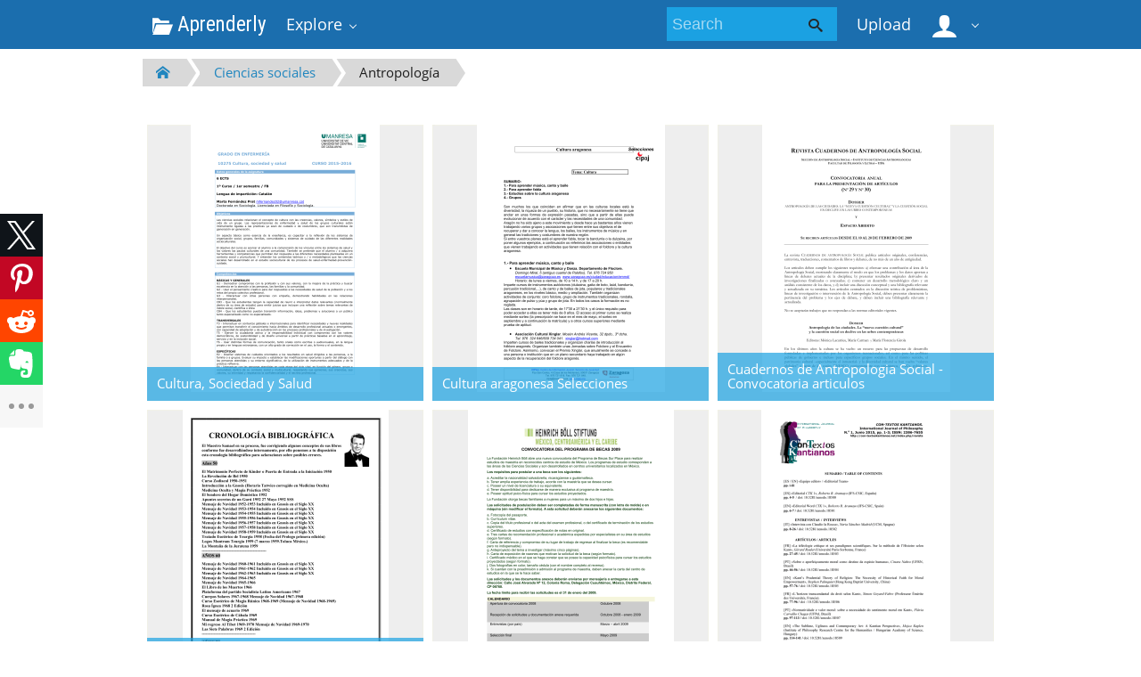

--- FILE ---
content_type: text/html;charset=UTF-8
request_url: https://aprenderly.com/catalog/Ciencias+sociales/Antropolog%C3%ADa/441
body_size: 6468
content:



    

 
<!DOCTYPE html>
<html>
<head lang="en">
    <meta charset="UTF-8">
    <meta http-equiv="X-UA-Compatible" content="IE=edge">
    <meta name="viewport" content="width=device-width, initial-scale=1.0, maximum-scale=1.0, user-scalable=no">

            <title>Study documents, essay examples, research papers, course notes and other - aprenderly.com
  - Aprenderly</title>
        <meta property="og:title" content="Study documents, essay examples, research papers, course notes and other - aprenderly.com
  - Aprenderly">
    
    
    
            <link href="https://fonts.googleapis.com/css?family=Roboto+Condensed&display=swap" rel="stylesheet">

        <link rel="apple-touch-icon" sizes="180x180" href="/favicon/aprenderly/apple-touch-icon.png">
        <link rel="icon" type="image/png" sizes="32x32" href="/favicon/aprenderly/favicon-32x32.png">
        <link rel="icon" type="image/png" sizes="16x16" href="/favicon/aprenderly/favicon-16x16.png">
        <link rel="manifest" href="/favicon/aprenderly/site.webmanifest">
        <link rel="mask-icon" href="/favicon/aprenderly/safari-pinned-tab.svg" color="#5bbad5">
        <link rel="shortcut icon" href="/favicon/aprenderly/favicon.ico">
        <meta name="msapplication-TileColor" content="#ffffff">
        <meta name="msapplication-config" content="/favicon/aprenderly/browserconfig.xml">
        <meta name="theme-color" content="#ffffff">
    
    <link href="/theme/metroui/static/metro-ui@3.0.18/build/css/metro.css" rel="stylesheet">
    <link href="/theme/metroui/static/metro-ui@3.0.18/build/css/metro-colors.css" rel="stylesheet">
    <link href="/theme/metroui/static/metro-ui@3.0.18/build/css/metro-icons.css" rel="stylesheet">
    <link href="/theme/metroui/static/metro-ui@3.0.18/build/css/metro-responsive.css" rel="stylesheet">
    <link href="/theme/metroui/static/metro-ui@3.0.18/build/css/metro-rtl.css" rel="stylesheet">
    <link href="/theme/metroui/static/metro-ui@3.0.18/build/css/metro-schemes.css" rel="stylesheet">

    <link href="/theme/metroui/static/widgets.css" rel="stylesheet">
    <link href="/theme/metroui/static/common.css" rel="stylesheet">

    <script type="text/javascript">
        var gaUserId = 2;
        var gaUserType = 'empty';
    </script>

            
    
    

    <script async crossorigin="anonymous"
    src="https://pagead2.googlesyndication.com/pagead/js/adsbygoogle.js?client=ca-pub-4574181568230206"></script>
<!--script async crossorigin="anonymous" data-cfasync="false"
    src="https://pagead2.googlesyndication.com/pagead/js/adsbygoogle.js?client=ca-pub-7958472158675518"></script-->
<script>
(function(i,s,o,g,r,a,m){i['GoogleAnalyticsObject']=r;i[r]=i[r]||function(){
(i[r].q=i[r].q||[]).push(arguments)},i[r].l=1*new Date();a=s.createElement(o),
m=s.getElementsByTagName(o)[0];a.async=1;a.src=g;m.parentNode.insertBefore(a,m)
})(window,document,'script','https://www.google-analytics.com/analytics.js','ga');
ga('create', 'UA-110184623-2', 'auto');
ga('send', 'pageview');
</script>

</head>
<body>

        
    
<nav >
    <div class="app-bar bg-darkCyan" data-role="appbar">
        <div class="container">        <ul class="app-bar-menu">
            <li>
                <a class="nav-brand condensed" href="/">
                                            <i class="mif-folder-open"></i>
                                        Aprenderly
</a>
            </li>
            <li>
                <a class="dropdown-toggle" id="nav-catalog-link" href="#">
                    Explore                </a>
                <div class="app-bar-drop-container" id="nav-catalog"
                        data-role="dropdown" data-no-close="false"
                        data-toggle-element="#nav-catalog-link">
                    <div class="grid no-responsive">
                        <div class="row cells4">
                            <div class="cell">
                                <ul class="sidebar2 navy menu">
                                                                            <li  class="active" >
                                            <a href="#cat6">
                                                Ciencia
                                            </a>
                                        </li>
                                                                            <li >
                                            <a href="#cat11">
                                                Ciencias sociales
                                            </a>
                                        </li>
                                                                            <li >
                                            <a href="#cat39">
                                                Historia
                                            </a>
                                        </li>
                                                                            <li >
                                            <a href="#cat20">
                                                Ingeniería
                                            </a>
                                        </li>
                                                                            <li >
                                            <a href="#cat3">
                                                Matemáticas
                                            </a>
                                        </li>
                                                                            <li >
                                            <a href="#cat15">
                                                Negocio
                                            </a>
                                        </li>
                                                                            <li >
                                            <a href="#cat35">
                                                Numeración de las artes
                                            </a>
                                        </li>
                                                                    </ul>
                            </div>
                            <div class="cell colspan3">
                                                                                                    <div class="row  cells frame" id="cat3">
                                        <div class="cell">
                                            <h4>Top subcategories
</h4>
                                            <ul class="simple-list">
                                                                                                <li>
                                                    <a href="/catalog/Matem%C3%A1ticas/Advanced+Math">
                                                        Advanced Math
                                                    </a>
                                                                                                <li>
                                                    <a href="/catalog/Matem%C3%A1ticas/Estad%C3%ADsticas+y+Probabilidades">
                                                        Estadísticas y Probabilidades
                                                    </a>
                                                                                                <li>
                                                    <a href="/catalog/Matem%C3%A1ticas/Geometr%C3%ADa">
                                                        Geometría
                                                    </a>
                                                                                                <li>
                                                    <a href="/catalog/Matem%C3%A1ticas/Trigonometry">
                                                        Trigonometry
                                                    </a>
                                                                                                <li>
                                                    <a href="/catalog/Matem%C3%A1ticas/%C3%81lgebra">
                                                        Álgebra
                                                    </a>
                                                                                                <li>
                                                    <a href="/catalog/Matem%C3%A1ticas">
                                                        other
                                                        &rarr;
                                                    </a>
                                            </ul>
                                        </div>
                                                                            </div>
                                                                    <div class="row  cells frame" id="cat6">
                                        <div class="cell">
                                            <h4>Top subcategories
</h4>
                                            <ul class="simple-list">
                                                                                                <li>
                                                    <a href="/catalog/Ciencia/Astronom%C3%ADa">
                                                        Astronomía
                                                    </a>
                                                                                                <li>
                                                    <a href="/catalog/Ciencia/Biolog%C3%ADa">
                                                        Biología
                                                    </a>
                                                                                                <li>
                                                    <a href="/catalog/Ciencia/Ciencias+ambientales">
                                                        Ciencias ambientales
                                                    </a>
                                                                                                <li>
                                                    <a href="/catalog/Ciencia/Ciencias+de+la+Tierra">
                                                        Ciencias de la Tierra
                                                    </a>
                                                                                                <li>
                                                    <a href="/catalog/Ciencia/F%C3%ADsica">
                                                        Física
                                                    </a>
                                                                                                <li>
                                                    <a href="/catalog/Ciencia/Medicina">
                                                        Medicina
                                                    </a>
                                                                                                <li>
                                                    <a href="/catalog/Ciencia/Qu%C3%ADmica">
                                                        Química
                                                    </a>
                                                                                                <li>
                                                    <a href="/catalog/Ciencia">
                                                        other
                                                        &rarr;
                                                    </a>
                                            </ul>
                                        </div>
                                                                            </div>
                                                                    <div class="row  cells frame" id="cat11">
                                        <div class="cell">
                                            <h4>Top subcategories
</h4>
                                            <ul class="simple-list">
                                                                                                <li>
                                                    <a href="/catalog/Ciencias+sociales/Antropolog%C3%ADa">
                                                        Antropología
                                                    </a>
                                                                                                <li>
                                                    <a href="/catalog/Ciencias+sociales/Psicolog%C3%ADa">
                                                        Psicología
                                                    </a>
                                                                                                <li>
                                                    <a href="/catalog/Ciencias+sociales/Sociolog%C3%ADa">
                                                        Sociología
                                                    </a>
                                                                                                <li>
                                                    <a href="/catalog/Ciencias+sociales">
                                                        other
                                                        &rarr;
                                                    </a>
                                            </ul>
                                        </div>
                                                                            </div>
                                                                    <div class="row  cells frame" id="cat15">
                                        <div class="cell">
                                            <h4>Top subcategories
</h4>
                                            <ul class="simple-list">
                                                                                                <li>
                                                    <a href="/catalog/Negocio/Econom%C3%ADa">
                                                        Economía
                                                    </a>
                                                                                                <li>
                                                    <a href="/catalog/Negocio">
                                                        other
                                                        &rarr;
                                                    </a>
                                            </ul>
                                        </div>
                                                                            </div>
                                                                    <div class="row  cells frame" id="cat20">
                                        <div class="cell">
                                            <h4>Top subcategories
</h4>
                                            <ul class="simple-list">
                                                                                                <li>
                                                    <a href="/catalog/Ingenier%C3%ADa/Ciencias+de+la+computaci%C3%B3n">
                                                        Ciencias de la computación
                                                    </a>
                                                                                                <li>
                                                    <a href="/catalog/Ingenier%C3%ADa/Dise%C3%B1o+web">
                                                        Diseño web
                                                    </a>
                                                                                                <li>
                                                    <a href="/catalog/Ingenier%C3%ADa/Ingenier%C3%ADa+el%C3%A9ctrica">
                                                        Ingeniería eléctrica
                                                    </a>
                                                                                                <li>
                                                    <a href="/catalog/Ingenier%C3%ADa">
                                                        other
                                                        &rarr;
                                                    </a>
                                            </ul>
                                        </div>
                                                                            </div>
                                                                    <div class="row  cells frame" id="cat35">
                                        <div class="cell">
                                            <h4>Top subcategories
</h4>
                                            <ul class="simple-list">
                                                                                                <li>
                                                    <a href="/catalog/Numeraci%C3%B3n+de+las+artes/Arquitectura">
                                                        Arquitectura
                                                    </a>
                                                                                                <li>
                                                    <a href="/catalog/Numeraci%C3%B3n+de+las+artes/Artes+esc%C3%A9nicas">
                                                        Artes escénicas
                                                    </a>
                                                                                                <li>
                                                    <a href="/catalog/Numeraci%C3%B3n+de+las+artes/Ciencias+de+la+religi%C3%B3n">
                                                        Ciencias de la religión
                                                    </a>
                                                                                                <li>
                                                    <a href="/catalog/Numeraci%C3%B3n+de+las+artes/Comunicaci%C3%B3n">
                                                        Comunicación
                                                    </a>
                                                                                                <li>
                                                    <a href="/catalog/Numeraci%C3%B3n+de+las+artes/Escritura">
                                                        Escritura
                                                    </a>
                                                                                                <li>
                                                    <a href="/catalog/Numeraci%C3%B3n+de+las+artes/Filosof%C3%ADa">
                                                        Filosofía
                                                    </a>
                                                                                                <li>
                                                    <a href="/catalog/Numeraci%C3%B3n+de+las+artes/M%C3%BAsica">
                                                        Música
                                                    </a>
                                                                                                <li>
                                                    <a href="/catalog/Numeraci%C3%B3n+de+las+artes">
                                                        other
                                                        &rarr;
                                                    </a>
                                            </ul>
                                        </div>
                                                                            </div>
                                                                    <div class="row  cells frame" id="cat39">
                                        <div class="cell">
                                            <h4>Top subcategories
</h4>
                                            <ul class="simple-list">
                                                                                                <li>
                                                    <a href="/catalog/Historia/Edad+Antigua">
                                                        Edad Antigua
                                                    </a>
                                                                                                <li>
                                                    <a href="/catalog/Historia/Historia+de+Europa">
                                                        Historia de Europa
                                                    </a>
                                                                                                <li>
                                                    <a href="/catalog/Historia/Historia+de+los+Estados+Unidos+de+Am%C3%A9rica">
                                                        Historia de los Estados Unidos de América
                                                    </a>
                                                                                                <li>
                                                    <a href="/catalog/Historia/Historia+universal">
                                                        Historia universal
                                                    </a>
                                                                                                <li>
                                                    <a href="/catalog/Historia">
                                                        other
                                                        &rarr;
                                                    </a>
                                            </ul>
                                        </div>
                                                                            </div>
                                                            </div>
                        </div>
                    </div>
                </div>
            </li>
        </ul>
                    <div class="app-bar-element place-right">
                <a class="dropdown-toggle fg-white">
                    <i class="mif-user mif-2x"></i>&nbsp;
                </a>
                <div class="app-bar-drop-container place-right"
                        data-role="dropdown" data-no-close="true">
                    <div class="padding20">
                                                    <a class="no-wrap" href="/login">
                                Sign in                            </a>
                            <a class="no-wrap" href="/registration">
                                Sign up                            </a>
                                            </div>
                </div>
            </div>
        
                    <a class="app-bar-element place-right no-phone" href="/uploadform"
                    onclick="return _ym('document_upload', true)">
                Upload            </a>
        
        <div class="app-bar-element place-right no-phone">
            <form class="nav-search" action="/search/">
                <div class="input-control text bg-cyan" data-role="input">
                    <input class="fg-white bg-inherit no-border"                           type="text" name="q" placeholder="Search">
                    <button class="button bg-inherit no-border">
                        <i class="mif-search"></i>
                    </button>
                </div>
            </form>
        </div>
        </div>    </div>
</nav>

<main class="container">
            





<section class="pure_catalog">
    <ul class="breadcrumbs no-pc">
        <li><a href="/catalog"><i class="icon mif-home"></i></a></li>
				            <li><a href="/catalog/Ciencias+sociales">Ciencias sociales</a></li>
		            <li><a href="/catalog/Ciencias+sociales/Antropolog%C3%ADa">Antropología</a></li>
		    </ul>
    <ul class="breadcrumbs2 no-tablet">
        <li><a href="/catalog"><i class="icon mif-home"></i></a></li>
				            <li><a href="/catalog/Ciencias+sociales">Ciencias sociales</a></li>
		            <li><a href="/catalog/Ciencias+sociales/Antropolog%C3%ADa">Antropología</a></li>
		    </ul>

	<div class="grid">
		<div class="row cells2">
													<div class="cell">
					<ul class="simple-list">
											</ul>
				</div>
							<div class="cell">
					<ul class="simple-list">
											</ul>
				</div>
					</div>
	</div>
</section>

	<style>.tile-label { left: 0 !important; right: 0; margin: 0; padding: .625rem !important; }</style>
	<div class="tile-container">
					<a class="tile tile-large" href="/doc/3273047/cultura--sociedad-y-salud">
				<div class="tile-content zooming">
					<div class="slide align-center">
						<img src="//s1.aprenderly.com/store/data/003273047_2-feb24f9db6408f17a340d201b90c6f96-300x300.png">
					</div>
					<h5 class="tile-label op-default fg-white">Cultura, Sociedad y Salud</h5>
				</div>
			</a>
					<a class="tile tile-large" href="/doc/3275585/cultura-aragonesa-selecciones">
				<div class="tile-content zooming">
					<div class="slide align-center">
						<img src="//s1.aprenderly.com/store/data/003275585_2-6736fce2cbe50fe191ddb6e19d5c244c-300x300.png">
					</div>
					<h5 class="tile-label op-default fg-white">Cultura aragonesa Selecciones</h5>
				</div>
			</a>
					<a class="tile tile-large" href="/doc/3274464/cuadernos-de-antropologia-social---convocatoria-articulos">
				<div class="tile-content zooming">
					<div class="slide align-center">
						<img src="//s1.aprenderly.com/store/data/003274464_2-a0a563cfa384f7765650854170822dae-300x300.png">
					</div>
					<h5 class="tile-label op-default fg-white">Cuadernos de Antropologia Social - Convocatoria articulos</h5>
				</div>
			</a>
					<a class="tile tile-large" href="/doc/160884/cronologia---gnosis-instituto-cultural-quetzalcoatl">
				<div class="tile-content zooming">
					<div class="slide align-center">
						<img src="//s1.aprenderly.com/store/data/000160884_1-e491f16c72f9402a0152b9ede66c9e96-300x300.png">
					</div>
					<h5 class="tile-label op-default fg-white">Cronologia - Gnosis Instituto Cultural Quetzalcoatl</h5>
				</div>
			</a>
					<a class="tile tile-large" href="/doc/289768/convocatoria-2009">
				<div class="tile-content zooming">
					<div class="slide align-center">
						<img src="//s1.aprenderly.com/store/data/000289768_1-826dcbed9be31bcc65181daebf95a776-300x300.png">
					</div>
					<h5 class="tile-label op-default fg-white">Convocatoria 2009</h5>
				</div>
			</a>
					<a class="tile tile-large" href="/doc/3278596/imprima-este-art%C3%ADculo---con">
				<div class="tile-content zooming">
					<div class="slide align-center">
						<img src="//s1.aprenderly.com/store/data/003278596_1-14731b15dfd80b3c4f1021ee5937706c-300x300.png">
					</div>
					<h5 class="tile-label op-default fg-white">Imprima este art&iacute;culo - Con</h5>
				</div>
			</a>
					<a class="tile tile-large" href="/doc/3275819/i-ii-iii-iv-v-vi-vii-viii-ix-x---universidad-externado-de...">
				<div class="tile-content zooming">
					<div class="slide align-center">
						<img src="//s1.aprenderly.com/store/data/003275819_1-340725c6b1b5841aebdea45eb90ddb53-300x300.png">
					</div>
					<h5 class="tile-label op-default fg-white">I II III IV V VI VII VIII IX X - Universidad Externado de Colombia</h5>
				</div>
			</a>
					<a class="tile tile-large" href="/doc/3278735/i-foro-de-la-asociaci%C3%B3n-de-la-comunidad-brasile%C3%B1a-de">
				<div class="tile-content zooming">
					<div class="slide align-center">
						<img src="//s1.aprenderly.com/store/data/003278735_1-9661a446550565538bad327f1d7a76fc-300x300.png">
					</div>
					<h5 class="tile-label op-default fg-white">I FORO DE LA ASOCIACI&Oacute;N DE LA COMUNIDAD BRASILE&Ntilde;A DE</h5>
				</div>
			</a>
					<a class="tile tile-large" href="/doc/1240317/horarios-grado-en-filosof%C3%ADa.-curso-2016-2017">
				<div class="tile-content zooming">
					<div class="slide align-center">
						<img src="//s1.aprenderly.com/store/data/001240317_1-a0a16578e3c154e18d963312b694e020-300x300.png">
					</div>
					<h5 class="tile-label op-default fg-white">HORARIOS GRADO EN FILOSOF&Iacute;A. CURSO 2016-2017</h5>
				</div>
			</a>
					<a class="tile tile-large" href="/doc/3278126/horario-para-evaluaciones-presenciales--primer-parcial">
				<div class="tile-content zooming">
					<div class="slide align-center">
						<img src="//s1.aprenderly.com/store/data/003278126_1-b0ddb597ab31eb7c81e993d7b2a7562e-300x300.png">
					</div>
					<h5 class="tile-label op-default fg-white">horario para evaluaciones presenciales: primer parcial</h5>
				</div>
			</a>
					<a class="tile tile-large" href="/doc/249791/hoaj-2-%E2%80%93-registro-de-ideas-clave-para-el-an%C3%A1lisis-de">
				<div class="tile-content zooming">
					<div class="slide align-center">
						<img src="//s1.aprenderly.com/store/data/000249791_1-69d94bb8152a6fad245ef01343809657-300x300.png">
					</div>
					<h5 class="tile-label op-default fg-white">hoaj 2 &ndash; registro de ideas clave para el an&aacute;lisis de</h5>
				</div>
			</a>
					<a class="tile tile-large" href="/doc/3277739/hierbas--amuletos-y-oraciones---facultad-de-humanidades-d...">
				<div class="tile-content zooming">
					<div class="slide align-center">
						<img src="//s1.aprenderly.com/store/data/003277739_1-905e5c2c2f0eb386d4570be5d6ccf2f9-300x300.png">
					</div>
					<h5 class="tile-label op-default fg-white">Hierbas, amuletos y oraciones - Facultad de Humanidades de Toledo</h5>
				</div>
			</a>
					<a class="tile tile-large" href="/doc/1086623/hallazgo-de-bacterias-comensales-en-la-cavidad">
				<div class="tile-content zooming">
					<div class="slide align-center">
						<img src="//s1.aprenderly.com/store/data/001086623_1-485d8a7eb0ac97407fbbfd1336e9cbe7-300x300.png">
					</div>
					<h5 class="tile-label op-default fg-white">Hallazgo-de-bacterias-comensales-en-la-cavidad</h5>
				</div>
			</a>
					<a class="tile tile-large" href="/doc/785427/girardota--junio-11-de-2015-doctor-hernando-antonio">
				<div class="tile-content zooming">
					<div class="slide align-center">
						<img src="//s1.aprenderly.com/store/data/000785427_1-9bf2877340820664d03758af15280d16-300x300.png">
					</div>
					<h5 class="tile-label op-default fg-white">Girardota, junio 11 de 2015 Doctor HERNANDO ANTONIO</h5>
				</div>
			</a>
					<a class="tile tile-large" href="/doc/1484247/gen%C3%A9tica-y-derechos-humanos">
				<div class="tile-content zooming">
					<div class="slide align-center">
						<img src="//s1.aprenderly.com/store/data/001484247_1-739fc95429c158d61e56a31aa7bc3e84-300x300.png">
					</div>
					<h5 class="tile-label op-default fg-white">Gen&eacute;tica y Derechos Humanos</h5>
				</div>
			</a>
					<a class="tile tile-large" href="/doc/3272767/fundaci%C3%B3n-temaik%C3%A8n-presenta-%E2%80%9Chuella-ecol%C3%B3gica-2%E2%80%9Djunto-a-gaby">
				<div class="tile-content zooming">
					<div class="slide align-center">
						<img src="//s1.aprenderly.com/store/data/003272767_2-e6357c698b29cd88e8f5c6a5772fb024-300x300.png">
					</div>
					<h5 class="tile-label op-default fg-white">Fundaci&oacute;n Temaik&egrave;n presenta &ldquo;Huella Ecol&oacute;gica 2&rdquo;junto a Gaby</h5>
				</div>
			</a>
					<a class="tile tile-large" href="/doc/3274562/francisco-de-la-maza-y-de-la-cuadra-naci%C3%B3-en-la-ciudad-de...">
				<div class="tile-content zooming">
					<div class="slide align-center">
						<img src="//s1.aprenderly.com/store/data/003274562_1-78807a3f6dd8c054acc2d05029e5b0e9-300x300.png">
					</div>
					<h5 class="tile-label op-default fg-white">Francisco de la Maza y de la Cuadra naci&oacute; en la ciudad de San Luis</h5>
				</div>
			</a>
					<a class="tile tile-large" href="/doc/3278162/folleto--asociado-en-biblia-y-teolog%C3%ADa">
				<div class="tile-content zooming">
					<div class="slide align-center">
						<img src="//s1.aprenderly.com/store/data/003278162_1-b87158b4cdc2de0a7d7d2b5595179766-300x300.png">
					</div>
					<h5 class="tile-label op-default fg-white">Folleto: Asociado en Biblia y Teolog&iacute;a</h5>
				</div>
			</a>
					<a class="tile tile-large" href="/doc/3274532/folleto-medicina---admision-uandes">
				<div class="tile-content zooming">
					<div class="slide align-center">
						<img src="//s1.aprenderly.com/store/data/003274532_2-19020dbf678151163e3e6602fb56ee98-300x300.png">
					</div>
					<h5 class="tile-label op-default fg-white">Folleto Medicina - Admision UANDES</h5>
				</div>
			</a>
					<a class="tile tile-large" href="/doc/3275606/fisioterapia">
				<div class="tile-content zooming">
					<div class="slide align-center">
						<img src="//s1.aprenderly.com/store/data/003275606_2-850e3ffca85b502095d3c7f4787c8020-300x300.png">
					</div>
					<h5 class="tile-label op-default fg-white">FISIOTERAPIA</h5>
				</div>
			</a>
					<a class="tile tile-large" href="/doc/1297340/filosof%C3%ADa">
				<div class="tile-content zooming">
					<div class="slide align-center">
						<img src="//s1.aprenderly.com/store/data/001297340_1-f241056b7031639c3d48882c1bf9cc1b-300x300.png">
					</div>
					<h5 class="tile-label op-default fg-white">Filosof&iacute;a</h5>
				</div>
			</a>
			</div>

				
		<div class="pagination  pagination-lg ">

		        <a class="item" href="/catalog/Ciencias+sociales/Antropolog%C3%ADa/440">&lt;</a>
	
	        <a class="item" href="/catalog/Ciencias+sociales/Antropolog%C3%ADa/1">1</a>
		            <span class="item spaces">...</span>
			
				            <a class="item" href="/catalog/Ciencias+sociales/Antropolog%C3%ADa/437">437</a>
							            <a class="item" href="/catalog/Ciencias+sociales/Antropolog%C3%ADa/438">438</a>
							            <a class="item" href="/catalog/Ciencias+sociales/Antropolog%C3%ADa/439">439</a>
							            <a class="item" href="/catalog/Ciencias+sociales/Antropolog%C3%ADa/440">440</a>
									            <a class="item current">441</a>
					            <a class="item" href="/catalog/Ciencias+sociales/Antropolog%C3%ADa/442">442</a>
							            <a class="item" href="/catalog/Ciencias+sociales/Antropolog%C3%ADa/443">443</a>
							            <a class="item" href="/catalog/Ciencias+sociales/Antropolog%C3%ADa/444">444</a>
							            <a class="item" href="/catalog/Ciencias+sociales/Antropolog%C3%ADa/445">445</a>
					
			            <span class="item spaces">...</span>
		        <a class="item" href="/catalog/Ciencias+sociales/Antropolog%C3%ADa/567">567</a>
	
		        <a class="item" href="/catalog/Ciencias+sociales/Antropolog%C3%ADa/442">&gt;</a>
	</div>
	
</main>

<footer class="fg-white">
            <div class="bg-gray">
            <div class="container padding20 no-padding-width">
                El centro de tesis, documentos, publicaciones y recursos educativos más amplio de la Red.
            </div>
        </div>
    <div class="bg-grayDark"><div class="container">
    
    <ul class="horizontal-menu compact fg-inherit">
        <li>
            <a class="no-padding-left" href="/">
                aprenderly.com &copy; 2025
            </a>
        </li>
                                    <li class="place-right">
                <a class="no-padding-right" href="/gdpr">
                    GDPR                </a>
            </li>
                    <li class="place-right">
                <a class="no-padding-right" href="/privacy">
                    Privacy                </a>
            </li>
                    <li class="place-right">
                <a class="no-padding-right" href="/terms">
                    Terms                </a>
            </li>
                <li class="place-right">
            <a href="/abuse">
                Report            </a>
        </li>
    </ul>

        </div></div>
    </footer>

<script src="/theme/common/static/jquery@3.6.0/dist/jquery.min.js"></script>
<script src="/theme/metroui/static/metro-ui@3.0.18/build/js/metro.js"></script>

<script>
var FileAPI =
{
    debug: false,
    withCredentials: false,
    staticPath: '/theme/common/static/fileapi@2.2.0/dist/',
    storeUrl: '//s1.aprenderly.com/store/upload',
    currentUserId: '2' || 2,
    afterUploadRedirect: '//aprenderly.com/afterupload'
            .replace(window.location.hostname, window.location.host)
};
</script>
<script src="/theme/common/static/fileapi@2.2.0/dist/FileAPI.html5.min.js"></script>

<script src="/theme/metroui/static/widgets.js"></script>
<script src="/theme/metroui/static/common.js"></script>



<script type="text/javascript" >
(function(m,e,t,r,i,k,a){m[i]=m[i]||function(){(m[i].a=m[i].a||[]).push(arguments)};
m[i].l=1*new Date();k=e.createElement(t),a=e.getElementsByTagName(t)[0],k.async=1,k.src=r,a.parentNode.insertBefore(k,a)})
(window, document, "script", "https://mc.yandex.ru/metrika/tag.js", "ym");

ym(45188256, 'init',
{
    id:45188256,
    clickmap:true,
    trackLinks:true,
    accurateTrackBounce:true,
    webvisor:true
});
function _ym(target, params, callback, ctx)
{
	ym('45188256', 'reachGoal', target,
		typeof params === 'object' ? params : undefined, callback, ctx);
	if (typeof params === 'boolean')
	{
		return params;
	}
}
</script>
<noscript><div><img src="https://mc.yandex.ru/watch/45188256" style="position:absolute; left:-9999px;" alt="" /></div></noscript>

<link rel="stylesheet" type="text/css" href="//cdnjs.cloudflare.com/ajax/libs/cookieconsent2/3.1.0/cookieconsent.min.css" />
<style>
@media screen and (max-width: 768px)
{
.cc-revoke
{
    display: none;
}}
</style>
<script src="//cdnjs.cloudflare.com/ajax/libs/cookieconsent2/3.1.0/cookieconsent.min.js"></script>
<script>
window.addEventListener("load", function() {
window.cookieconsent.initialise(
{
    content:
    {
        href: "https://aprenderly.com/dmca",
		message: 'Este sitio web utiliza cookies para garantizar que obtenga la mejor experiencia en nuestro sitio web.',
		allow: 'Permitir cookies',
		deny: 'Disminución',
		link: 'Aprende más',
		policy: 'Política de cookies'
    },
	location: true,
	palette:
    {
		button:
        {
            background: "#fff",
            text: "#237afc"
        },
        popup:
        {
            background: "#007bff"
        },
    },
	position: "bottom-right",
	revokable: true,
	theme: "classic",
	type: "opt-in",

	onStatusChange: function(status) {}
})});
</script>


<script src="https://yastatic.net/share2/share.js" async></script>
<div class="ya-share2" data-direction="vertical" data-size="l" data-lang="en" data-limit="4"
    data-services="facebook,twitter,pinterest,reddit,evernote,pocket,whatsapp,telegram"></div>

<script defer src="https://static.cloudflareinsights.com/beacon.min.js/vcd15cbe7772f49c399c6a5babf22c1241717689176015" integrity="sha512-ZpsOmlRQV6y907TI0dKBHq9Md29nnaEIPlkf84rnaERnq6zvWvPUqr2ft8M1aS28oN72PdrCzSjY4U6VaAw1EQ==" data-cf-beacon='{"version":"2024.11.0","token":"b7fd75a023d044ae94664616dc64ab66","r":1,"server_timing":{"name":{"cfCacheStatus":true,"cfEdge":true,"cfExtPri":true,"cfL4":true,"cfOrigin":true,"cfSpeedBrain":true},"location_startswith":null}}' crossorigin="anonymous"></script>
</body>
</html>


--- FILE ---
content_type: text/html; charset=utf-8
request_url: https://www.google.com/recaptcha/api2/aframe
body_size: 264
content:
<!DOCTYPE HTML><html><head><meta http-equiv="content-type" content="text/html; charset=UTF-8"></head><body><script nonce="MiOD2uyOeXlo1l9tLM6Aug">/** Anti-fraud and anti-abuse applications only. See google.com/recaptcha */ try{var clients={'sodar':'https://pagead2.googlesyndication.com/pagead/sodar?'};window.addEventListener("message",function(a){try{if(a.source===window.parent){var b=JSON.parse(a.data);var c=clients[b['id']];if(c){var d=document.createElement('img');d.src=c+b['params']+'&rc='+(localStorage.getItem("rc::a")?sessionStorage.getItem("rc::b"):"");window.document.body.appendChild(d);sessionStorage.setItem("rc::e",parseInt(sessionStorage.getItem("rc::e")||0)+1);localStorage.setItem("rc::h",'1765027006757');}}}catch(b){}});window.parent.postMessage("_grecaptcha_ready", "*");}catch(b){}</script></body></html>

--- FILE ---
content_type: text/css
request_url: https://aprenderly.com/theme/metroui/static/metro-ui@3.0.18/build/css/metro-rtl.css
body_size: 169
content:
*[dir=ltr] {
  direction: ltr;
  unicode-bidi: embed;
}
*[dir=rtl] {
  direction: rtl;
  unicode-bidi: embed;
}
bdo[dir=ltr] {
  direction: ltr;
  unicode-bidi: bidi-override;
}
bdo[dir=rtl] {
  direction: rtl;
  unicode-bidi: bidi-override;
}
*[dir=rtl] ul,
*[dir=rtl] ol,
ul[dir=rtl],
ol[dir=rtl] {
  margin-right: .3125rem;
  margin-left: 0;
  padding-right: .625rem;
}
*[dir=rtl] ul li ul,
*[dir=rtl] ol li ul,
ul[dir=rtl] li ul,
ol[dir=rtl] li ul,
*[dir=rtl] ul li ol,
*[dir=rtl] ol li ol,
ul[dir=rtl] li ol,
ol[dir=rtl] li ol {
  padding-right: 1.5625rem;
  padding-left: 0;
}
*[dir=rtl] dl dd,
dl[dir=rtl] dd {
  margin-right: .9375rem;
  margin-left: 0;
}
*[dir=rtl] dl.horizontal dt,
dl[dir=rtl].horizontal dt {
  float: right;
  width: 10rem;
  overflow: hidden;
  clear: left;
  text-align: right;
  text-overflow: ellipsis;
  white-space: nowrap;
}
*[dir=rtl] dl.horizontal dd,
dl[dir=rtl].horizontal dd {
  margin-right: 11.25rem;
  margin-left: 0;
}
*[dir=rtl] blockquote,
blockquote[dir=rtl] {
  margin: .625rem 0;
  padding: 0 .625rem 0 0;
  border-left: none;
  border-right: 0.25rem #999999 solid;
}
*[dir=rtl] .input-control.text .button,
.input-control[dir=rtl].text .button,
*[dir=rtl] .input-control.select .button,
.input-control[dir=rtl].select .button,
*[dir=rtl] .input-control.file .button,
.input-control[dir=rtl].file .button,
*[dir=rtl] .input-control.password .button,
.input-control[dir=rtl].password .button,
*[dir=rtl] .input-control.number .button,
.input-control[dir=rtl].number .button,
*[dir=rtl] .input-control.email .button,
.input-control[dir=rtl].email .button,
*[dir=rtl] .input-control.tel .button,
.input-control[dir=rtl].tel .button,
*[dir=rtl] .input-control.text .button-group,
.input-control[dir=rtl].text .button-group,
*[dir=rtl] .input-control.select .button-group,
.input-control[dir=rtl].select .button-group,
*[dir=rtl] .input-control.file .button-group,
.input-control[dir=rtl].file .button-group,
*[dir=rtl] .input-control.password .button-group,
.input-control[dir=rtl].password .button-group,
*[dir=rtl] .input-control.number .button-group,
.input-control[dir=rtl].number .button-group,
*[dir=rtl] .input-control.email .button-group,
.input-control[dir=rtl].email .button-group,
*[dir=rtl] .input-control.tel .button-group,
.input-control[dir=rtl].tel .button-group {
  right: auto;
  left: 0;
}
*[dir=rtl] .input-control.text .prepend-icon,
.input-control[dir=rtl].text .prepend-icon,
*[dir=rtl] .input-control.select .prepend-icon,
.input-control[dir=rtl].select .prepend-icon,
*[dir=rtl] .input-control.file .prepend-icon,
.input-control[dir=rtl].file .prepend-icon,
*[dir=rtl] .input-control.password .prepend-icon,
.input-control[dir=rtl].password .prepend-icon,
*[dir=rtl] .input-control.number .prepend-icon,
.input-control[dir=rtl].number .prepend-icon,
*[dir=rtl] .input-control.email .prepend-icon,
.input-control[dir=rtl].email .prepend-icon,
*[dir=rtl] .input-control.tel .prepend-icon,
.input-control[dir=rtl].tel .prepend-icon {
  left: auto;
  right: 4px;
}
*[dir=rtl] .input-control.text .prepend-icon ~ input,
.input-control[dir=rtl].text .prepend-icon ~ input,
*[dir=rtl] .input-control.select .prepend-icon ~ input,
.input-control[dir=rtl].select .prepend-icon ~ input,
*[dir=rtl] .input-control.file .prepend-icon ~ input,
.input-control[dir=rtl].file .prepend-icon ~ input,
*[dir=rtl] .input-control.password .prepend-icon ~ input,
.input-control[dir=rtl].password .prepend-icon ~ input,
*[dir=rtl] .input-control.number .prepend-icon ~ input,
.input-control[dir=rtl].number .prepend-icon ~ input,
*[dir=rtl] .input-control.email .prepend-icon ~ input,
.input-control[dir=rtl].email .prepend-icon ~ input,
*[dir=rtl] .input-control.tel .prepend-icon ~ input,
.input-control[dir=rtl].tel .prepend-icon ~ input {
  padding-left: 0;
  padding-right: 30px;
}
*[dir=rtl] .grid .row > .cell {
  float: right;
}


--- FILE ---
content_type: text/css
request_url: https://aprenderly.com/theme/metroui/static/metro-ui@3.0.18/build/css/metro-schemes.css
body_size: 2618
content:
/*
* params: name, background, backgroundHover, item, itemHover, itemDisabled, divider, dropdown-toggle
*/
.app-bar.pink {
  background-color: #dc4fad;
}
.app-bar.pink .app-bar-element:hover,
.app-bar.pink .app-bar-menu > li:hover,
.app-bar.pink .app-bar-menu > li > a:hover,
.app-bar.pink .app-bar-element:active,
.app-bar.pink .app-bar-menu > li:active,
.app-bar.pink .app-bar-menu > li > a:active {
  background-color: #9a165a;
}
.app-bar.pink .app-bar-divider {
  background-color: #f472d0;
}
.app-bar.pink .app-bar-element .d-menu,
.app-bar.pink .app-bar-menu > li .d-menu {
  background-color: #dc4fad;
  border-color: transparent;
}
.app-bar.pink .app-bar-element .d-menu li:not(.disabled) > a,
.app-bar.pink .app-bar-menu > li .d-menu li:not(.disabled) > a,
.app-bar.pink .app-bar-element .d-menu li > a,
.app-bar.pink .app-bar-menu > li .d-menu li > a {
  background-color: #dc4fad;
  color: #ffffff;
}
.app-bar.pink .app-bar-element .d-menu li:not(.disabled) > a:hover,
.app-bar.pink .app-bar-menu > li .d-menu li:not(.disabled) > a:hover,
.app-bar.pink .app-bar-element .d-menu li > a:hover,
.app-bar.pink .app-bar-menu > li .d-menu li > a:hover {
  background-color: #9a165a;
  color: #ffffff;
}
.app-bar.pink .app-bar-element .d-menu li:hover > a,
.app-bar.pink .app-bar-menu > li .d-menu li:hover > a {
  background-color: #9a165a;
}
.app-bar.pink .app-bar-element .d-menu .divider,
.app-bar.pink .app-bar-menu > li .d-menu .divider {
  background-color: #f472d0;
}
.app-bar.pink .app-bar-element .d-menu .divider:hover,
.app-bar.pink .app-bar-menu > li .d-menu .divider:hover {
  background-color: #f472d0;
}
.app-bar.pink .app-bar-element .dropdown-toggle:before,
.app-bar.pink .app-bar-menu li .dropdown-toggle:before {
  border-color: #ffffff;
}
.app-bar.pink .app-bar-element.disabled,
.app-bar.pink .app-bar-menu li.disabled,
.app-bar.pink .app-bar-element:disabled,
.app-bar.pink .app-bar-menu li:disabled {
  color: #555555;
}
.app-bar.pink .app-bar-element.disabled a,
.app-bar.pink .app-bar-menu li.disabled a,
.app-bar.pink .app-bar-element:disabled a,
.app-bar.pink .app-bar-menu li:disabled a {
  color: inherit !important;
}
.app-bar.pink .app-bar-pullbutton:hover {
  background-color: #9a165a;
}
.app-bar.pink .app-bar-drop-container {
  border: 2px solid #dc4fad;
  background-color: #dc4fad;
  color: #ffffff;
}
.app-bar.pink .app-bar-drop-container:before {
  background-color: #dc4fad;
  border-color: #dc4fad;
}
.app-bar.pink .app-bar-pullmenu .app-bar-menu {
  border-top: 1px solid #f472d0;
  background-color: #f472d0;
}
.app-bar.pink .app-bar-pullmenu .app-bar-menu li:hover {
  background-color: #dc4fad;
}
.app-bar.pink .app-bar-pullmenu .app-bar-menu li:hover a {
  background-color: #9a165a;
  color: #ffffff;
}
.app-bar.darcula {
  background-color: #3C3F41;
}
.app-bar.darcula .app-bar-element:hover,
.app-bar.darcula .app-bar-menu > li:hover,
.app-bar.darcula .app-bar-menu > li > a:hover,
.app-bar.darcula .app-bar-element:active,
.app-bar.darcula .app-bar-menu > li:active,
.app-bar.darcula .app-bar-menu > li > a:active {
  background-color: #1d1d1d;
}
.app-bar.darcula .app-bar-divider {
  background-color: #616162;
}
.app-bar.darcula .app-bar-element .d-menu,
.app-bar.darcula .app-bar-menu > li .d-menu {
  background-color: #3C3F41;
  border-color: transparent;
}
.app-bar.darcula .app-bar-element .d-menu li:not(.disabled) > a,
.app-bar.darcula .app-bar-menu > li .d-menu li:not(.disabled) > a,
.app-bar.darcula .app-bar-element .d-menu li > a,
.app-bar.darcula .app-bar-menu > li .d-menu li > a {
  background-color: #3C3F41;
  color: #ffffff;
}
.app-bar.darcula .app-bar-element .d-menu li:not(.disabled) > a:hover,
.app-bar.darcula .app-bar-menu > li .d-menu li:not(.disabled) > a:hover,
.app-bar.darcula .app-bar-element .d-menu li > a:hover,
.app-bar.darcula .app-bar-menu > li .d-menu li > a:hover {
  background-color: #1d1d1d;
  color: #ffffff;
}
.app-bar.darcula .app-bar-element .d-menu li:hover > a,
.app-bar.darcula .app-bar-menu > li .d-menu li:hover > a {
  background-color: #1d1d1d;
}
.app-bar.darcula .app-bar-element .d-menu .divider,
.app-bar.darcula .app-bar-menu > li .d-menu .divider {
  background-color: #616162;
}
.app-bar.darcula .app-bar-element .d-menu .divider:hover,
.app-bar.darcula .app-bar-menu > li .d-menu .divider:hover {
  background-color: #616162;
}
.app-bar.darcula .app-bar-element .dropdown-toggle:before,
.app-bar.darcula .app-bar-menu li .dropdown-toggle:before {
  border-color: #ffffff;
}
.app-bar.darcula .app-bar-element.disabled,
.app-bar.darcula .app-bar-menu li.disabled,
.app-bar.darcula .app-bar-element:disabled,
.app-bar.darcula .app-bar-menu li:disabled {
  color: #555555;
}
.app-bar.darcula .app-bar-element.disabled a,
.app-bar.darcula .app-bar-menu li.disabled a,
.app-bar.darcula .app-bar-element:disabled a,
.app-bar.darcula .app-bar-menu li:disabled a {
  color: inherit !important;
}
.app-bar.darcula .app-bar-pullbutton:hover {
  background-color: #1d1d1d;
}
.app-bar.darcula .app-bar-drop-container {
  border: 2px solid #3C3F41;
  background-color: #3C3F41;
  color: #ffffff;
}
.app-bar.darcula .app-bar-drop-container:before {
  background-color: #3C3F41;
  border-color: #3C3F41;
}
.app-bar.darcula .app-bar-pullmenu .app-bar-menu {
  border-top: 1px solid #616162;
  background-color: #616162;
}
.app-bar.darcula .app-bar-pullmenu .app-bar-menu li:hover {
  background-color: #3C3F41;
}
.app-bar.darcula .app-bar-pullmenu .app-bar-menu li:hover a {
  background-color: #1d1d1d;
  color: #ffffff;
}
.app-bar.navy {
  background-color: #0072C6;
}
.app-bar.navy .app-bar-element:hover,
.app-bar.navy .app-bar-menu > li:hover,
.app-bar.navy .app-bar-menu > li > a:hover,
.app-bar.navy .app-bar-element:active,
.app-bar.navy .app-bar-menu > li:active,
.app-bar.navy .app-bar-menu > li > a:active {
  background-color: #005696;
}
.app-bar.navy .app-bar-divider {
  background-color: #4C9CD7;
}
.app-bar.navy .app-bar-element .d-menu,
.app-bar.navy .app-bar-menu > li .d-menu {
  background-color: #0072C6;
  border-color: transparent;
}
.app-bar.navy .app-bar-element .d-menu li:not(.disabled) > a,
.app-bar.navy .app-bar-menu > li .d-menu li:not(.disabled) > a,
.app-bar.navy .app-bar-element .d-menu li > a,
.app-bar.navy .app-bar-menu > li .d-menu li > a {
  background-color: #0072C6;
  color: #ffffff;
}
.app-bar.navy .app-bar-element .d-menu li:not(.disabled) > a:hover,
.app-bar.navy .app-bar-menu > li .d-menu li:not(.disabled) > a:hover,
.app-bar.navy .app-bar-element .d-menu li > a:hover,
.app-bar.navy .app-bar-menu > li .d-menu li > a:hover {
  background-color: #005696;
  color: #ffffff;
}
.app-bar.navy .app-bar-element .d-menu li:hover > a,
.app-bar.navy .app-bar-menu > li .d-menu li:hover > a {
  background-color: #005696;
}
.app-bar.navy .app-bar-element .d-menu .divider,
.app-bar.navy .app-bar-menu > li .d-menu .divider {
  background-color: #4C9CD7;
}
.app-bar.navy .app-bar-element .d-menu .divider:hover,
.app-bar.navy .app-bar-menu > li .d-menu .divider:hover {
  background-color: #4C9CD7;
}
.app-bar.navy .app-bar-element .dropdown-toggle:before,
.app-bar.navy .app-bar-menu li .dropdown-toggle:before {
  border-color: #ffffff;
}
.app-bar.navy .app-bar-element.disabled,
.app-bar.navy .app-bar-menu li.disabled,
.app-bar.navy .app-bar-element:disabled,
.app-bar.navy .app-bar-menu li:disabled {
  color: #555555;
}
.app-bar.navy .app-bar-element.disabled a,
.app-bar.navy .app-bar-menu li.disabled a,
.app-bar.navy .app-bar-element:disabled a,
.app-bar.navy .app-bar-menu li:disabled a {
  color: inherit !important;
}
.app-bar.navy .app-bar-pullbutton:hover {
  background-color: #005696;
}
.app-bar.navy .app-bar-drop-container {
  border: 2px solid #0072C6;
  background-color: #0072C6;
  color: #ffffff;
}
.app-bar.navy .app-bar-drop-container:before {
  background-color: #0072C6;
  border-color: #0072C6;
}
.app-bar.navy .app-bar-pullmenu .app-bar-menu {
  border-top: 1px solid #4C9CD7;
  background-color: #4C9CD7;
}
.app-bar.navy .app-bar-pullmenu .app-bar-menu li:hover {
  background-color: #0072C6;
}
.app-bar.navy .app-bar-pullmenu .app-bar-menu li:hover a {
  background-color: #005696;
  color: #ffffff;
}
.app-bar.red {
  background-color: #CE352C;
}
.app-bar.red .app-bar-element:hover,
.app-bar.red .app-bar-menu > li:hover,
.app-bar.red .app-bar-menu > li > a:hover,
.app-bar.red .app-bar-element:active,
.app-bar.red .app-bar-menu > li:active,
.app-bar.red .app-bar-menu > li > a:active {
  background-color: #9a1616;
}
.app-bar.red .app-bar-divider {
  background-color: #da5a53;
}
.app-bar.red .app-bar-element .d-menu,
.app-bar.red .app-bar-menu > li .d-menu {
  background-color: #CE352C;
  border-color: transparent;
}
.app-bar.red .app-bar-element .d-menu li:not(.disabled) > a,
.app-bar.red .app-bar-menu > li .d-menu li:not(.disabled) > a,
.app-bar.red .app-bar-element .d-menu li > a,
.app-bar.red .app-bar-menu > li .d-menu li > a {
  background-color: #CE352C;
  color: #ffffff;
}
.app-bar.red .app-bar-element .d-menu li:not(.disabled) > a:hover,
.app-bar.red .app-bar-menu > li .d-menu li:not(.disabled) > a:hover,
.app-bar.red .app-bar-element .d-menu li > a:hover,
.app-bar.red .app-bar-menu > li .d-menu li > a:hover {
  background-color: #9a1616;
  color: #ffffff;
}
.app-bar.red .app-bar-element .d-menu li:hover > a,
.app-bar.red .app-bar-menu > li .d-menu li:hover > a {
  background-color: #9a1616;
}
.app-bar.red .app-bar-element .d-menu .divider,
.app-bar.red .app-bar-menu > li .d-menu .divider {
  background-color: #da5a53;
}
.app-bar.red .app-bar-element .d-menu .divider:hover,
.app-bar.red .app-bar-menu > li .d-menu .divider:hover {
  background-color: #da5a53;
}
.app-bar.red .app-bar-element .dropdown-toggle:before,
.app-bar.red .app-bar-menu li .dropdown-toggle:before {
  border-color: #ffffff;
}
.app-bar.red .app-bar-element.disabled,
.app-bar.red .app-bar-menu li.disabled,
.app-bar.red .app-bar-element:disabled,
.app-bar.red .app-bar-menu li:disabled {
  color: #555555;
}
.app-bar.red .app-bar-element.disabled a,
.app-bar.red .app-bar-menu li.disabled a,
.app-bar.red .app-bar-element:disabled a,
.app-bar.red .app-bar-menu li:disabled a {
  color: inherit !important;
}
.app-bar.red .app-bar-pullbutton:hover {
  background-color: #9a1616;
}
.app-bar.red .app-bar-drop-container {
  border: 2px solid #CE352C;
  background-color: #CE352C;
  color: #ffffff;
}
.app-bar.red .app-bar-drop-container:before {
  background-color: #CE352C;
  border-color: #CE352C;
}
.app-bar.red .app-bar-pullmenu .app-bar-menu {
  border-top: 1px solid #da5a53;
  background-color: #da5a53;
}
.app-bar.red .app-bar-pullmenu .app-bar-menu li:hover {
  background-color: #CE352C;
}
.app-bar.red .app-bar-pullmenu .app-bar-menu li:hover a {
  background-color: #9a1616;
  color: #ffffff;
}
.app-bar.green {
  background-color: #60a917;
}
.app-bar.green .app-bar-element:hover,
.app-bar.green .app-bar-menu > li:hover,
.app-bar.green .app-bar-menu > li > a:hover,
.app-bar.green .app-bar-element:active,
.app-bar.green .app-bar-menu > li:active,
.app-bar.green .app-bar-menu > li > a:active {
  background-color: #128023;
}
.app-bar.green .app-bar-divider {
  background-color: #7ad61d;
}
.app-bar.green .app-bar-element .d-menu,
.app-bar.green .app-bar-menu > li .d-menu {
  background-color: #60a917;
  border-color: transparent;
}
.app-bar.green .app-bar-element .d-menu li:not(.disabled) > a,
.app-bar.green .app-bar-menu > li .d-menu li:not(.disabled) > a,
.app-bar.green .app-bar-element .d-menu li > a,
.app-bar.green .app-bar-menu > li .d-menu li > a {
  background-color: #60a917;
  color: #ffffff;
}
.app-bar.green .app-bar-element .d-menu li:not(.disabled) > a:hover,
.app-bar.green .app-bar-menu > li .d-menu li:not(.disabled) > a:hover,
.app-bar.green .app-bar-element .d-menu li > a:hover,
.app-bar.green .app-bar-menu > li .d-menu li > a:hover {
  background-color: #128023;
  color: #ffffff;
}
.app-bar.green .app-bar-element .d-menu li:hover > a,
.app-bar.green .app-bar-menu > li .d-menu li:hover > a {
  background-color: #128023;
}
.app-bar.green .app-bar-element .d-menu .divider,
.app-bar.green .app-bar-menu > li .d-menu .divider {
  background-color: #7ad61d;
}
.app-bar.green .app-bar-element .d-menu .divider:hover,
.app-bar.green .app-bar-menu > li .d-menu .divider:hover {
  background-color: #7ad61d;
}
.app-bar.green .app-bar-element .dropdown-toggle:before,
.app-bar.green .app-bar-menu li .dropdown-toggle:before {
  border-color: #ffffff;
}
.app-bar.green .app-bar-element.disabled,
.app-bar.green .app-bar-menu li.disabled,
.app-bar.green .app-bar-element:disabled,
.app-bar.green .app-bar-menu li:disabled {
  color: #555555;
}
.app-bar.green .app-bar-element.disabled a,
.app-bar.green .app-bar-menu li.disabled a,
.app-bar.green .app-bar-element:disabled a,
.app-bar.green .app-bar-menu li:disabled a {
  color: inherit !important;
}
.app-bar.green .app-bar-pullbutton:hover {
  background-color: #128023;
}
.app-bar.green .app-bar-drop-container {
  border: 2px solid #60a917;
  background-color: #60a917;
  color: #ffffff;
}
.app-bar.green .app-bar-drop-container:before {
  background-color: #60a917;
  border-color: #60a917;
}
.app-bar.green .app-bar-pullmenu .app-bar-menu {
  border-top: 1px solid #7ad61d;
  background-color: #7ad61d;
}
.app-bar.green .app-bar-pullmenu .app-bar-menu li:hover {
  background-color: #60a917;
}
.app-bar.green .app-bar-pullmenu .app-bar-menu li:hover a {
  background-color: #128023;
  color: #ffffff;
}
.app-bar.orange {
  background-color: #fa6800;
}
.app-bar.orange .app-bar-element:hover,
.app-bar.orange .app-bar-menu > li:hover,
.app-bar.orange .app-bar-menu > li > a:hover,
.app-bar.orange .app-bar-element:active,
.app-bar.orange .app-bar-menu > li:active,
.app-bar.orange .app-bar-menu > li > a:active {
  background-color: #bf5a15;
}
.app-bar.orange .app-bar-divider {
  background-color: #ffc194;
}
.app-bar.orange .app-bar-element .d-menu,
.app-bar.orange .app-bar-menu > li .d-menu {
  background-color: #fa6800;
  border-color: transparent;
}
.app-bar.orange .app-bar-element .d-menu li:not(.disabled) > a,
.app-bar.orange .app-bar-menu > li .d-menu li:not(.disabled) > a,
.app-bar.orange .app-bar-element .d-menu li > a,
.app-bar.orange .app-bar-menu > li .d-menu li > a {
  background-color: #fa6800;
  color: #ffffff;
}
.app-bar.orange .app-bar-element .d-menu li:not(.disabled) > a:hover,
.app-bar.orange .app-bar-menu > li .d-menu li:not(.disabled) > a:hover,
.app-bar.orange .app-bar-element .d-menu li > a:hover,
.app-bar.orange .app-bar-menu > li .d-menu li > a:hover {
  background-color: #bf5a15;
  color: #ffffff;
}
.app-bar.orange .app-bar-element .d-menu li:hover > a,
.app-bar.orange .app-bar-menu > li .d-menu li:hover > a {
  background-color: #bf5a15;
}
.app-bar.orange .app-bar-element .d-menu .divider,
.app-bar.orange .app-bar-menu > li .d-menu .divider {
  background-color: #ffc194;
}
.app-bar.orange .app-bar-element .d-menu .divider:hover,
.app-bar.orange .app-bar-menu > li .d-menu .divider:hover {
  background-color: #ffc194;
}
.app-bar.orange .app-bar-element .dropdown-toggle:before,
.app-bar.orange .app-bar-menu li .dropdown-toggle:before {
  border-color: #ffffff;
}
.app-bar.orange .app-bar-element.disabled,
.app-bar.orange .app-bar-menu li.disabled,
.app-bar.orange .app-bar-element:disabled,
.app-bar.orange .app-bar-menu li:disabled {
  color: #555555;
}
.app-bar.orange .app-bar-element.disabled a,
.app-bar.orange .app-bar-menu li.disabled a,
.app-bar.orange .app-bar-element:disabled a,
.app-bar.orange .app-bar-menu li:disabled a {
  color: inherit !important;
}
.app-bar.orange .app-bar-pullbutton:hover {
  background-color: #bf5a15;
}
.app-bar.orange .app-bar-drop-container {
  border: 2px solid #fa6800;
  background-color: #fa6800;
  color: #ffffff;
}
.app-bar.orange .app-bar-drop-container:before {
  background-color: #fa6800;
  border-color: #fa6800;
}
.app-bar.orange .app-bar-pullmenu .app-bar-menu {
  border-top: 1px solid #ffc194;
  background-color: #ffc194;
}
.app-bar.orange .app-bar-pullmenu .app-bar-menu li:hover {
  background-color: #fa6800;
}
.app-bar.orange .app-bar-pullmenu .app-bar-menu li:hover a {
  background-color: #bf5a15;
  color: #ffffff;
}
/*
* params: name, background, backgroundHover, item, itemHover, itemDisabled, divider, dropdown-toggle
*/
.v-menu.darcula,
.d-menu.darcula {
  background: #3C3F41;
}
.v-menu.darcula li > a,
.d-menu.darcula li > a {
  background: #3C3F41;
  color: #ffffff;
}
.v-menu.darcula li > a .icon,
.d-menu.darcula li > a .icon {
  color: #cccccc;
}
.v-menu.darcula li > a:hover,
.d-menu.darcula li > a:hover {
  background: #1d1d1d;
  color: #ffffff;
}
.v-menu.darcula li > a:hover .icon,
.d-menu.darcula li > a:hover .icon {
  color: #ffffff;
}
.v-menu.darcula li > .item-block,
.d-menu.darcula li > .item-block {
  background: #484c4e;
}
.v-menu.darcula li.disabled > a,
.d-menu.darcula li.disabled > a {
  background: #3C3F41;
  color: #555555;
}
.v-menu.darcula li > a.dropdown-toggle:before,
.d-menu.darcula li > a.dropdown-toggle:before {
  border-color: #ffffff;
}
.v-menu.darcula li.menu-title,
.d-menu.darcula li.menu-title {
  background: #303234;
  color: #cccccc;
}
.v-menu.darcula li.divider,
.d-menu.darcula li.divider {
  background: #616162;
}
.v-menu.pink,
.d-menu.pink {
  background: #dc4fad;
}
.v-menu.pink li > a,
.d-menu.pink li > a {
  background: #dc4fad;
  color: #ffffff;
}
.v-menu.pink li > a .icon,
.d-menu.pink li > a .icon {
  color: #cccccc;
}
.v-menu.pink li > a:hover,
.d-menu.pink li > a:hover {
  background: #9a165a;
  color: #ffffff;
}
.v-menu.pink li > a:hover .icon,
.d-menu.pink li > a:hover .icon {
  color: #ffffff;
}
.v-menu.pink li > .item-block,
.d-menu.pink li > .item-block {
  background: #e064b7;
}
.v-menu.pink li.disabled > a,
.d-menu.pink li.disabled > a {
  background: #dc4fad;
  color: #555555;
}
.v-menu.pink li > a.dropdown-toggle:before,
.d-menu.pink li > a.dropdown-toggle:before {
  border-color: #ffffff;
}
.v-menu.pink li.menu-title,
.d-menu.pink li.menu-title {
  background: #d83aa3;
  color: #cccccc;
}
.v-menu.pink li.divider,
.d-menu.pink li.divider {
  background: #f472d0;
}
.v-menu.navy,
.d-menu.navy {
  background: #0072C6;
}
.v-menu.navy li > a,
.d-menu.navy li > a {
  background: #0072C6;
  color: #ffffff;
}
.v-menu.navy li > a .icon,
.d-menu.navy li > a .icon {
  color: #cccccc;
}
.v-menu.navy li > a:hover,
.d-menu.navy li > a:hover {
  background: #005696;
  color: #ffffff;
}
.v-menu.navy li > a:hover .icon,
.d-menu.navy li > a:hover .icon {
  color: #ffffff;
}
.v-menu.navy li > .item-block,
.d-menu.navy li > .item-block {
  background: #0081e0;
}
.v-menu.navy li.disabled > a,
.d-menu.navy li.disabled > a {
  background: #0072C6;
  color: #555555;
}
.v-menu.navy li > a.dropdown-toggle:before,
.d-menu.navy li > a.dropdown-toggle:before {
  border-color: #ffffff;
}
.v-menu.navy li.menu-title,
.d-menu.navy li.menu-title {
  background: #0063ad;
  color: #cccccc;
}
.v-menu.navy li.divider,
.d-menu.navy li.divider {
  background: #4C9CD7;
}
.v-menu.red,
.d-menu.red {
  background: #CE352C;
}
.v-menu.red li > a,
.d-menu.red li > a {
  background: #CE352C;
  color: #ffffff;
}
.v-menu.red li > a .icon,
.d-menu.red li > a .icon {
  color: #cccccc;
}
.v-menu.red li > a:hover,
.d-menu.red li > a:hover {
  background: #9a1616;
  color: #ffffff;
}
.v-menu.red li > a:hover .icon,
.d-menu.red li > a:hover .icon {
  color: #ffffff;
}
.v-menu.red li > .item-block,
.d-menu.red li > .item-block {
  background: #d6463e;
}
.v-menu.red li.disabled > a,
.d-menu.red li.disabled > a {
  background: #CE352C;
  color: #555555;
}
.v-menu.red li > a.dropdown-toggle:before,
.d-menu.red li > a.dropdown-toggle:before {
  border-color: #ffffff;
}
.v-menu.red li.menu-title,
.d-menu.red li.menu-title {
  background: #b93028;
  color: #cccccc;
}
.v-menu.red li.divider,
.d-menu.red li.divider {
  background: #da5a53;
}
.v-menu.green,
.d-menu.green {
  background: #60a917;
}
.v-menu.green li > a,
.d-menu.green li > a {
  background: #60a917;
  color: #ffffff;
}
.v-menu.green li > a .icon,
.d-menu.green li > a .icon {
  color: #cccccc;
}
.v-menu.green li > a:hover,
.d-menu.green li > a:hover {
  background: #128023;
  color: #ffffff;
}
.v-menu.green li > a:hover .icon,
.d-menu.green li > a:hover .icon {
  color: #ffffff;
}
.v-menu.green li > .item-block,
.d-menu.green li > .item-block {
  background: #6dbf1a;
}
.v-menu.green li.disabled > a,
.d-menu.green li.disabled > a {
  background: #60a917;
  color: #555555;
}
.v-menu.green li > a.dropdown-toggle:before,
.d-menu.green li > a.dropdown-toggle:before {
  border-color: #ffffff;
}
.v-menu.green li.menu-title,
.d-menu.green li.menu-title {
  background: #539314;
  color: #cccccc;
}
.v-menu.green li.divider,
.d-menu.green li.divider {
  background: #7ad61d;
}
.v-menu.orange,
.d-menu.orange {
  background: #fa6800;
}
.v-menu.orange li > a,
.d-menu.orange li > a {
  background: #fa6800;
  color: #ffffff;
}
.v-menu.orange li > a .icon,
.d-menu.orange li > a .icon {
  color: #cccccc;
}
.v-menu.orange li > a:hover,
.d-menu.orange li > a:hover {
  background: #bf5a15;
  color: #ffffff;
}
.v-menu.orange li > a:hover .icon,
.d-menu.orange li > a:hover .icon {
  color: #ffffff;
}
.v-menu.orange li > .item-block,
.d-menu.orange li > .item-block {
  background: #ff7615;
}
.v-menu.orange li.disabled > a,
.d-menu.orange li.disabled > a {
  background: #fa6800;
  color: #555555;
}
.v-menu.orange li > a.dropdown-toggle:before,
.d-menu.orange li > a.dropdown-toggle:before {
  border-color: #ffffff;
}
.v-menu.orange li.menu-title,
.d-menu.orange li.menu-title {
  background: #e15d00;
  color: #cccccc;
}
.v-menu.orange li.divider,
.d-menu.orange li.divider {
  background: #ffc194;
}
/*
* params: name, background, backgroundHover, item, itemHover, itemDisabled, divider, dropdown-toggle
*/
.t-menu.darcula {
  background-color: #3C3F41;
}
.t-menu.darcula .t-menu {
  background-color: #3C3F41;
}
.t-menu.darcula li > a {
  background: #3C3F41;
  color: #ffffff;
  border-bottom-color: #616162;
}
.t-menu.darcula li > a.dropdown-toggle:after,
.t-menu.darcula li > a.dropdown-toggle:hover:after {
  border-color: transparent transparent #ffffff;
}
.t-menu.darcula li:hover > a {
  background: #1d1d1d;
  color: #ffffff;
}
.t-menu.darcula li:hover > a.dropdown-toggle:after {
  border-color: transparent transparent #ffffff;
}
.t-menu.darcula li.disabled > a {
  background: #3C3F41;
  color: #555555;
}
.t-menu.darcula li.disabled > a:hover {
  background: #3C3F41;
}
.t-menu.darcula.horizontal > li > a,
.t-menu.darcula .horizontal > li > a {
  border-right-color: #616162;
}
.t-menu.pink {
  background-color: #dc4fad;
}
.t-menu.pink .t-menu {
  background-color: #dc4fad;
}
.t-menu.pink li > a {
  background: #dc4fad;
  color: #ffffff;
  border-bottom-color: #f472d0;
}
.t-menu.pink li > a.dropdown-toggle:after,
.t-menu.pink li > a.dropdown-toggle:hover:after {
  border-color: transparent transparent #ffffff;
}
.t-menu.pink li:hover > a {
  background: #9a165a;
  color: #ffffff;
}
.t-menu.pink li:hover > a.dropdown-toggle:after {
  border-color: transparent transparent #ffffff;
}
.t-menu.pink li.disabled > a {
  background: #dc4fad;
  color: #555555;
}
.t-menu.pink li.disabled > a:hover {
  background: #dc4fad;
}
.t-menu.pink.horizontal > li > a,
.t-menu.pink .horizontal > li > a {
  border-right-color: #f472d0;
}
.t-menu.navy {
  background-color: #0072C6;
}
.t-menu.navy .t-menu {
  background-color: #0072C6;
}
.t-menu.navy li > a {
  background: #0072C6;
  color: #ffffff;
  border-bottom-color: #4C9CD7;
}
.t-menu.navy li > a.dropdown-toggle:after,
.t-menu.navy li > a.dropdown-toggle:hover:after {
  border-color: transparent transparent #ffffff;
}
.t-menu.navy li:hover > a {
  background: #005696;
  color: #ffffff;
}
.t-menu.navy li:hover > a.dropdown-toggle:after {
  border-color: transparent transparent #ffffff;
}
.t-menu.navy li.disabled > a {
  background: #0072C6;
  color: #555555;
}
.t-menu.navy li.disabled > a:hover {
  background: #0072C6;
}
.t-menu.navy.horizontal > li > a,
.t-menu.navy .horizontal > li > a {
  border-right-color: #4C9CD7;
}
.t-menu.red {
  background-color: #CE352C;
}
.t-menu.red .t-menu {
  background-color: #CE352C;
}
.t-menu.red li > a {
  background: #CE352C;
  color: #ffffff;
  border-bottom-color: #da5a53;
}
.t-menu.red li > a.dropdown-toggle:after,
.t-menu.red li > a.dropdown-toggle:hover:after {
  border-color: transparent transparent #ffffff;
}
.t-menu.red li:hover > a {
  background: #9a1616;
  color: #ffffff;
}
.t-menu.red li:hover > a.dropdown-toggle:after {
  border-color: transparent transparent #ffffff;
}
.t-menu.red li.disabled > a {
  background: #CE352C;
  color: #555555;
}
.t-menu.red li.disabled > a:hover {
  background: #CE352C;
}
.t-menu.red.horizontal > li > a,
.t-menu.red .horizontal > li > a {
  border-right-color: #da5a53;
}
.t-menu.green {
  background-color: #60a917;
}
.t-menu.green .t-menu {
  background-color: #60a917;
}
.t-menu.green li > a {
  background: #60a917;
  color: #ffffff;
  border-bottom-color: #7ad61d;
}
.t-menu.green li > a.dropdown-toggle:after,
.t-menu.green li > a.dropdown-toggle:hover:after {
  border-color: transparent transparent #ffffff;
}
.t-menu.green li:hover > a {
  background: #128023;
  color: #ffffff;
}
.t-menu.green li:hover > a.dropdown-toggle:after {
  border-color: transparent transparent #ffffff;
}
.t-menu.green li.disabled > a {
  background: #60a917;
  color: #555555;
}
.t-menu.green li.disabled > a:hover {
  background: #60a917;
}
.t-menu.green.horizontal > li > a,
.t-menu.green .horizontal > li > a {
  border-right-color: #7ad61d;
}
.t-menu.orange {
  background-color: #fa6800;
}
.t-menu.orange .t-menu {
  background-color: #fa6800;
}
.t-menu.orange li > a {
  background: #fa6800;
  color: #ffffff;
  border-bottom-color: #ffc194;
}
.t-menu.orange li > a.dropdown-toggle:after,
.t-menu.orange li > a.dropdown-toggle:hover:after {
  border-color: transparent transparent #ffffff;
}
.t-menu.orange li:hover > a {
  background: #bf5a15;
  color: #ffffff;
}
.t-menu.orange li:hover > a.dropdown-toggle:after {
  border-color: transparent transparent #ffffff;
}
.t-menu.orange li.disabled > a {
  background: #fa6800;
  color: #555555;
}
.t-menu.orange li.disabled > a:hover {
  background: #fa6800;
}
.t-menu.orange.horizontal > li > a,
.t-menu.orange .horizontal > li > a {
  border-right-color: #ffc194;
}
/*
* params: name, background, backgroundHover, backgroundActive, item, itemHover, itemActive, itemDisabled
*/
.sidebar.darcula {
  background: #3C3F41;
}
.sidebar.darcula li > a {
  background: #3C3F41;
  color: #ffffff;
}
.sidebar.darcula li:hover > a {
  background: #4d5154;
  color: #ffffff;
}
.sidebar.darcula li.active > a {
  background: #1d1d1d;
  color: #ffffff;
}
.sidebar.darcula li.disabled > a {
  background: #3C3F41;
  color: #555555;
}
.sidebar.pink {
  background: #dc4fad;
}
.sidebar.pink li > a {
  background: #dc4fad;
  color: #ffffff;
}
.sidebar.pink li:hover > a {
  background: #b91a6c;
  color: #ffffff;
}
.sidebar.pink li.active > a {
  background: #9a165a;
  color: #ffffff;
}
.sidebar.pink li.disabled > a {
  background: #dc4fad;
  color: #555555;
}
.sidebar.navy {
  background: #0072C6;
}
.sidebar.navy li > a {
  background: #0072C6;
  color: #ffffff;
}
.sidebar.navy li:hover > a {
  background: #006aba;
  color: #ffffff;
}
.sidebar.navy li.active > a {
  background: #005696;
  color: #ffffff;
}
.sidebar.navy li.disabled > a {
  background: #0072C6;
  color: #555555;
}
.sidebar.red {
  background: #CE352C;
}
.sidebar.red li > a {
  background: #CE352C;
  color: #ffffff;
}
.sidebar.red li:hover > a {
  background: #b91a1a;
  color: #ffffff;
}
.sidebar.red li.active > a {
  background: #9a1616;
  color: #ffffff;
}
.sidebar.red li.disabled > a {
  background: #CE352C;
  color: #555555;
}
.sidebar.green {
  background: #60a917;
}
.sidebar.green li > a {
  background: #60a917;
  color: #ffffff;
}
.sidebar.green li:hover > a {
  background: #169f2c;
  color: #ffffff;
}
.sidebar.green li.active > a {
  background: #128023;
  color: #ffffff;
}
.sidebar.green li.disabled > a {
  background: #60a917;
  color: #555555;
}
.sidebar.orange {
  background: #fa6800;
}
.sidebar.orange li > a {
  background: #fa6800;
  color: #ffffff;
}
.sidebar.orange li:hover > a {
  background: #df6919;
  color: #ffffff;
}
.sidebar.orange li.active > a {
  background: #bf5a15;
  color: #ffffff;
}
.sidebar.orange li.disabled > a {
  background: #fa6800;
  color: #555555;
}
/*
* params: name, background, backgroundHover, backgroundActive, item, itemHover, itemActive, itemDisabled
*/
.calendar.darcula {
  background: #3C3F41;
}
.calendar.darcula a {
  color: #ffffff;
}
.calendar.darcula a:hover {
  background: #4d5154;
  color: #ffffff;
}
.calendar.darcula .calendar-header {
  background: #3C3F41;
}
.calendar.darcula .today a {
  background-color: #fa6800;
}
.calendar.darcula .day,
.calendar.darcula .month,
.calendar.darcula .year {
  border-color: #4d5154;
}
.calendar.darcula .other-day {
  background: #555555;
  border-color: #555555;
}
.calendar.darcula .day-of-week {
  color: #ffffff;
}
.calendar.darcula .calendar-actions .calendar-btn-today {
  background: #1d1d1d;
  border-color: #1d1d1d;
}
.calendar.darcula .calendar-actions .calendar-btn-today:active {
  background: #030303;
}
.calendar.darcula .calendar-actions .calendar-btn-clear {
  background: transparent;
  border-color: transparent;
}
.calendar.pink {
  background: #dc4fad;
}
.calendar.pink a {
  color: #ffffff;
}
.calendar.pink a:hover {
  background: #b91a6c;
  color: #ffffff;
}
.calendar.pink .calendar-header {
  background: #dc4fad;
}
.calendar.pink .today a {
  background-color: #fa6800;
}
.calendar.pink .day,
.calendar.pink .month,
.calendar.pink .year {
  border-color: #b91a6c;
}
.calendar.pink .other-day {
  background: #f472d0;
  border-color: #f472d0;
}
.calendar.pink .day-of-week {
  color: #ffffff;
}
.calendar.pink .calendar-actions .calendar-btn-today {
  background: #9a165a;
  border-color: #9a165a;
}
.calendar.pink .calendar-actions .calendar-btn-today:active {
  background: #6d1040;
}
.calendar.pink .calendar-actions .calendar-btn-clear {
  background: transparent;
  border-color: transparent;
}
.calendar.navy {
  background: #0072C6;
}
.calendar.navy a {
  color: #ffffff;
}
.calendar.navy a:hover {
  background: #006aba;
  color: #ffffff;
}
.calendar.navy .calendar-header {
  background: #0072C6;
}
.calendar.navy .today a {
  background-color: #fa6800;
}
.calendar.navy .day,
.calendar.navy .month,
.calendar.navy .year {
  border-color: #006aba;
}
.calendar.navy .other-day {
  background: #59cde2;
  border-color: #59cde2;
}
.calendar.navy .day-of-week {
  color: #ffffff;
}
.calendar.navy .calendar-actions .calendar-btn-today {
  background: #16499a;
  border-color: #16499a;
}
.calendar.navy .calendar-actions .calendar-btn-today:active {
  background: #10346d;
}
.calendar.navy .calendar-actions .calendar-btn-clear {
  background: transparent;
  border-color: transparent;
}
.calendar.red {
  background: #CE352C;
}
.calendar.red a {
  color: #ffffff;
}
.calendar.red a:hover {
  background: #b91a1a;
  color: #ffffff;
}
.calendar.red .calendar-header {
  background: #CE352C;
}
.calendar.red .today a {
  background-color: #fa6800;
}
.calendar.red .day,
.calendar.red .month,
.calendar.red .year {
  border-color: #b91a1a;
}
.calendar.red .other-day {
  background: #da5a53;
  border-color: #da5a53;
}
.calendar.red .day-of-week {
  color: #ffffff;
}
.calendar.red .calendar-actions .calendar-btn-today {
  background: #9a1616;
  border-color: #9a1616;
}
.calendar.red .calendar-actions .calendar-btn-today:active {
  background: #6d1010;
}
.calendar.red .calendar-actions .calendar-btn-clear {
  background: transparent;
  border-color: transparent;
}
.calendar.green {
  background: #60a917;
}
.calendar.green a {
  color: #ffffff;
}
.calendar.green a:hover {
  background: #169f2c;
  color: #ffffff;
}
.calendar.green .calendar-header {
  background: #60a917;
}
.calendar.green .today a {
  background-color: #fa6800;
}
.calendar.green .day,
.calendar.green .month,
.calendar.green .year {
  border-color: #169f2c;
}
.calendar.green .other-day {
  background: #7ad61d;
  border-color: #7ad61d;
}
.calendar.green .day-of-week {
  color: #ffffff;
}
.calendar.green .calendar-actions .calendar-btn-today {
  background: #128023;
  border-color: #128023;
}
.calendar.green .calendar-actions .calendar-btn-today:active {
  background: #0c5317;
}
.calendar.green .calendar-actions .calendar-btn-clear {
  background: transparent;
  border-color: transparent;
}
.calendar.orange {
  background: #fa6800;
}
.calendar.orange a {
  color: #ffffff;
}
.calendar.orange a:hover {
  background: #df6919;
  color: #ffffff;
}
.calendar.orange .calendar-header {
  background: #fa6800;
}
.calendar.orange .today a {
  background-color: #fa6800;
}
.calendar.orange .day,
.calendar.orange .month,
.calendar.orange .year {
  border-color: #df6919;
}
.calendar.orange .other-day {
  background: #ffc194;
  border-color: #ffc194;
}
.calendar.orange .day-of-week {
  color: #ffffff;
}
.calendar.orange .calendar-actions .calendar-btn-today {
  background: #bf5a15;
  border-color: #bf5a15;
}
.calendar.orange .calendar-actions .calendar-btn-today:active {
  background: #914410;
}
.calendar.orange .calendar-actions .calendar-btn-clear {
  background: transparent;
  border-color: transparent;
}


--- FILE ---
content_type: text/css
request_url: https://aprenderly.com/theme/metroui/static/widgets.css
body_size: -251
content:
.stepper2 li
{
	line-height: 80px;
}
@media screen and (min-width: 1201px)
{
.stepper2 li
{
	line-height: 100px;
}}
.stepper2 li:before
{
	line-height: 20px;
	padding: .35em .75em !important;
}
@media screen and (min-width: 1401px)
{
.stepper2 li:before
{
	line-height: 25px;
}}
.stepper2 li:last-child
{
	direction: rtl;
}


--- FILE ---
content_type: text/plain
request_url: https://www.google-analytics.com/j/collect?v=1&_v=j102&a=1332689826&t=pageview&_s=1&dl=https%3A%2F%2Faprenderly.com%2Fcatalog%2FCiencias%2Bsociales%2FAntropolog%25C3%25ADa%2F441&ul=en-us%40posix&dt=Study%20documents%2C%20essay%20examples%2C%20research%20papers%2C%20course%20notes%20and%20other%20-%20aprenderly.com%20-%20Aprenderly&sr=1280x720&vp=1280x720&_u=IEBAAEABAAAAACAAI~&jid=221070281&gjid=5571204&cid=817613586.1765027003&tid=UA-110184623-2&_gid=787178286.1765027003&_r=1&_slc=1&z=795578026
body_size: -450
content:
2,cG-9PYF67VKCH